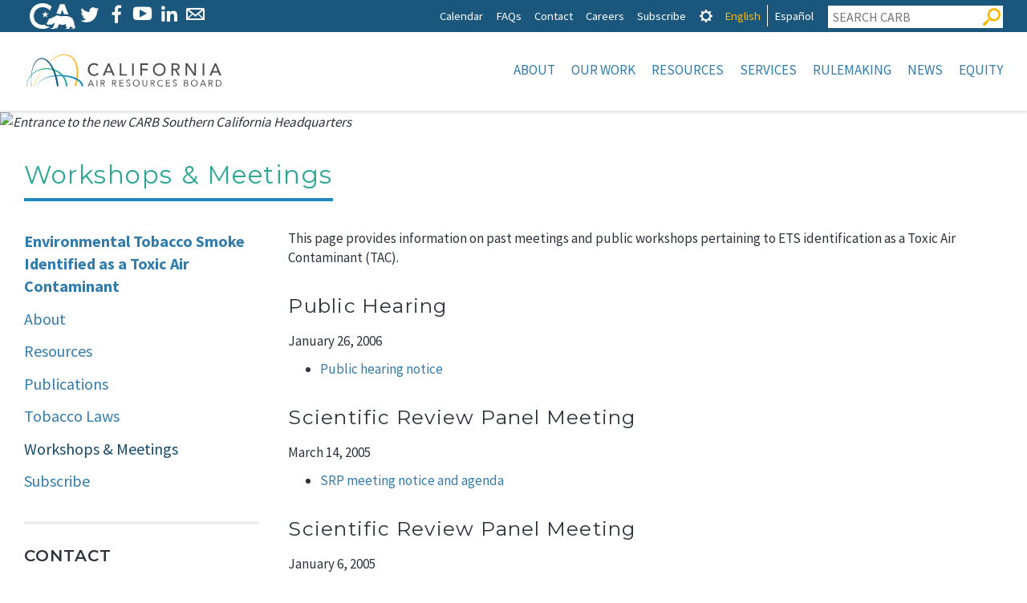

--- FILE ---
content_type: text/html; charset=UTF-8
request_url: https://ww2.arb.ca.gov/our-work/programs/environmental-tobacco-smoke/workshops-meetings
body_size: 17173
content:

<!DOCTYPE html>
<html lang="en" dir="ltr" prefix="content: http://purl.org/rss/1.0/modules/content/  dc: http://purl.org/dc/terms/  foaf: http://xmlns.com/foaf/0.1/  og: http://ogp.me/ns#  rdfs: http://www.w3.org/2000/01/rdf-schema#  schema: http://schema.org/  sioc: http://rdfs.org/sioc/ns#  sioct: http://rdfs.org/sioc/types#  skos: http://www.w3.org/2004/02/skos/core#  xsd: http://www.w3.org/2001/XMLSchema# " class="no-js">
  <head>
    <meta charset="utf-8" />
<script async src="https://www.googletagmanager.com/gtag/js?id=G-7M1ZZPXDBL"></script>
<script>window.dataLayer = window.dataLayer || [];function gtag(){dataLayer.push(arguments)};gtag("js", new Date());gtag("set", "developer_id.dMDhkMT", true);gtag("config", "G-7M1ZZPXDBL", {"groups":"default","page_placeholder":"PLACEHOLDER_page_location"});gtag("config", "UA-19803621-1", {"groups":"default","anonymize_ip":true,"page_placeholder":"PLACEHOLDER_page_path"});</script>
<meta name="description" content="This page provides information on past meetings and public workshops pertaining to ETS identification as a Toxic Air Contaminant (TAC). Public Hearing January 26, 2006 Public hearing notice Scientific Review Panel Meeting March 14, 2005 SRP meeting notice and agenda Scientific Review Panel Meeting January 6, 2005" />
<meta name="Generator" content="Drupal 9 (https://www.drupal.org)" />
<meta name="MobileOptimized" content="width" />
<meta name="HandheldFriendly" content="true" />
<meta name="viewport" content="width=device-width, initial-scale=1.0" />
<meta property="Generator" content="Spam Master 2.64 - Real-time Protection With Firewall Security at spammaster.org." />
<meta http-equiv="x-ua-compatible" content="ie=edge" /><script type="text/javascript">(window.NREUM||(NREUM={})).init={ajax:{deny_list:["bam.nr-data.net"]},feature_flags:["soft_nav"]};(window.NREUM||(NREUM={})).loader_config={licenseKey:"NRJS-1472e90b818d916df3c",applicationID:"1725952702",browserID:"1834940457"};;/*! For license information please see nr-loader-rum-1.307.0.min.js.LICENSE.txt */
(()=>{var e,t,r={163:(e,t,r)=>{"use strict";r.d(t,{j:()=>E});var n=r(384),i=r(1741);var a=r(2555);r(860).K7.genericEvents;const s="experimental.resources",o="register",c=e=>{if(!e||"string"!=typeof e)return!1;try{document.createDocumentFragment().querySelector(e)}catch{return!1}return!0};var d=r(2614),u=r(944),l=r(8122);const f="[data-nr-mask]",g=e=>(0,l.a)(e,(()=>{const e={feature_flags:[],experimental:{allow_registered_children:!1,resources:!1},mask_selector:"*",block_selector:"[data-nr-block]",mask_input_options:{color:!1,date:!1,"datetime-local":!1,email:!1,month:!1,number:!1,range:!1,search:!1,tel:!1,text:!1,time:!1,url:!1,week:!1,textarea:!1,select:!1,password:!0}};return{ajax:{deny_list:void 0,block_internal:!0,enabled:!0,autoStart:!0},api:{get allow_registered_children(){return e.feature_flags.includes(o)||e.experimental.allow_registered_children},set allow_registered_children(t){e.experimental.allow_registered_children=t},duplicate_registered_data:!1},browser_consent_mode:{enabled:!1},distributed_tracing:{enabled:void 0,exclude_newrelic_header:void 0,cors_use_newrelic_header:void 0,cors_use_tracecontext_headers:void 0,allowed_origins:void 0},get feature_flags(){return e.feature_flags},set feature_flags(t){e.feature_flags=t},generic_events:{enabled:!0,autoStart:!0},harvest:{interval:30},jserrors:{enabled:!0,autoStart:!0},logging:{enabled:!0,autoStart:!0},metrics:{enabled:!0,autoStart:!0},obfuscate:void 0,page_action:{enabled:!0},page_view_event:{enabled:!0,autoStart:!0},page_view_timing:{enabled:!0,autoStart:!0},performance:{capture_marks:!1,capture_measures:!1,capture_detail:!0,resources:{get enabled(){return e.feature_flags.includes(s)||e.experimental.resources},set enabled(t){e.experimental.resources=t},asset_types:[],first_party_domains:[],ignore_newrelic:!0}},privacy:{cookies_enabled:!0},proxy:{assets:void 0,beacon:void 0},session:{expiresMs:d.wk,inactiveMs:d.BB},session_replay:{autoStart:!0,enabled:!1,preload:!1,sampling_rate:10,error_sampling_rate:100,collect_fonts:!1,inline_images:!1,fix_stylesheets:!0,mask_all_inputs:!0,get mask_text_selector(){return e.mask_selector},set mask_text_selector(t){c(t)?e.mask_selector="".concat(t,",").concat(f):""===t||null===t?e.mask_selector=f:(0,u.R)(5,t)},get block_class(){return"nr-block"},get ignore_class(){return"nr-ignore"},get mask_text_class(){return"nr-mask"},get block_selector(){return e.block_selector},set block_selector(t){c(t)?e.block_selector+=",".concat(t):""!==t&&(0,u.R)(6,t)},get mask_input_options(){return e.mask_input_options},set mask_input_options(t){t&&"object"==typeof t?e.mask_input_options={...t,password:!0}:(0,u.R)(7,t)}},session_trace:{enabled:!0,autoStart:!0},soft_navigations:{enabled:!0,autoStart:!0},spa:{enabled:!0,autoStart:!0},ssl:void 0,user_actions:{enabled:!0,elementAttributes:["id","className","tagName","type"]}}})());var p=r(6154),m=r(9324);let h=0;const v={buildEnv:m.F3,distMethod:m.Xs,version:m.xv,originTime:p.WN},b={consented:!1},y={appMetadata:{},get consented(){return this.session?.state?.consent||b.consented},set consented(e){b.consented=e},customTransaction:void 0,denyList:void 0,disabled:!1,harvester:void 0,isolatedBacklog:!1,isRecording:!1,loaderType:void 0,maxBytes:3e4,obfuscator:void 0,onerror:void 0,ptid:void 0,releaseIds:{},session:void 0,timeKeeper:void 0,registeredEntities:[],jsAttributesMetadata:{bytes:0},get harvestCount(){return++h}},_=e=>{const t=(0,l.a)(e,y),r=Object.keys(v).reduce((e,t)=>(e[t]={value:v[t],writable:!1,configurable:!0,enumerable:!0},e),{});return Object.defineProperties(t,r)};var w=r(5701);const x=e=>{const t=e.startsWith("http");e+="/",r.p=t?e:"https://"+e};var R=r(7836),k=r(3241);const A={accountID:void 0,trustKey:void 0,agentID:void 0,licenseKey:void 0,applicationID:void 0,xpid:void 0},S=e=>(0,l.a)(e,A),T=new Set;function E(e,t={},r,s){let{init:o,info:c,loader_config:d,runtime:u={},exposed:l=!0}=t;if(!c){const e=(0,n.pV)();o=e.init,c=e.info,d=e.loader_config}e.init=g(o||{}),e.loader_config=S(d||{}),c.jsAttributes??={},p.bv&&(c.jsAttributes.isWorker=!0),e.info=(0,a.D)(c);const f=e.init,m=[c.beacon,c.errorBeacon];T.has(e.agentIdentifier)||(f.proxy.assets&&(x(f.proxy.assets),m.push(f.proxy.assets)),f.proxy.beacon&&m.push(f.proxy.beacon),e.beacons=[...m],function(e){const t=(0,n.pV)();Object.getOwnPropertyNames(i.W.prototype).forEach(r=>{const n=i.W.prototype[r];if("function"!=typeof n||"constructor"===n)return;let a=t[r];e[r]&&!1!==e.exposed&&"micro-agent"!==e.runtime?.loaderType&&(t[r]=(...t)=>{const n=e[r](...t);return a?a(...t):n})})}(e),(0,n.US)("activatedFeatures",w.B)),u.denyList=[...f.ajax.deny_list||[],...f.ajax.block_internal?m:[]],u.ptid=e.agentIdentifier,u.loaderType=r,e.runtime=_(u),T.has(e.agentIdentifier)||(e.ee=R.ee.get(e.agentIdentifier),e.exposed=l,(0,k.W)({agentIdentifier:e.agentIdentifier,drained:!!w.B?.[e.agentIdentifier],type:"lifecycle",name:"initialize",feature:void 0,data:e.config})),T.add(e.agentIdentifier)}},384:(e,t,r)=>{"use strict";r.d(t,{NT:()=>s,US:()=>u,Zm:()=>o,bQ:()=>d,dV:()=>c,pV:()=>l});var n=r(6154),i=r(1863),a=r(1910);const s={beacon:"bam.nr-data.net",errorBeacon:"bam.nr-data.net"};function o(){return n.gm.NREUM||(n.gm.NREUM={}),void 0===n.gm.newrelic&&(n.gm.newrelic=n.gm.NREUM),n.gm.NREUM}function c(){let e=o();return e.o||(e.o={ST:n.gm.setTimeout,SI:n.gm.setImmediate||n.gm.setInterval,CT:n.gm.clearTimeout,XHR:n.gm.XMLHttpRequest,REQ:n.gm.Request,EV:n.gm.Event,PR:n.gm.Promise,MO:n.gm.MutationObserver,FETCH:n.gm.fetch,WS:n.gm.WebSocket},(0,a.i)(...Object.values(e.o))),e}function d(e,t){let r=o();r.initializedAgents??={},t.initializedAt={ms:(0,i.t)(),date:new Date},r.initializedAgents[e]=t}function u(e,t){o()[e]=t}function l(){return function(){let e=o();const t=e.info||{};e.info={beacon:s.beacon,errorBeacon:s.errorBeacon,...t}}(),function(){let e=o();const t=e.init||{};e.init={...t}}(),c(),function(){let e=o();const t=e.loader_config||{};e.loader_config={...t}}(),o()}},782:(e,t,r)=>{"use strict";r.d(t,{T:()=>n});const n=r(860).K7.pageViewTiming},860:(e,t,r)=>{"use strict";r.d(t,{$J:()=>u,K7:()=>c,P3:()=>d,XX:()=>i,Yy:()=>o,df:()=>a,qY:()=>n,v4:()=>s});const n="events",i="jserrors",a="browser/blobs",s="rum",o="browser/logs",c={ajax:"ajax",genericEvents:"generic_events",jserrors:i,logging:"logging",metrics:"metrics",pageAction:"page_action",pageViewEvent:"page_view_event",pageViewTiming:"page_view_timing",sessionReplay:"session_replay",sessionTrace:"session_trace",softNav:"soft_navigations",spa:"spa"},d={[c.pageViewEvent]:1,[c.pageViewTiming]:2,[c.metrics]:3,[c.jserrors]:4,[c.spa]:5,[c.ajax]:6,[c.sessionTrace]:7,[c.softNav]:8,[c.sessionReplay]:9,[c.logging]:10,[c.genericEvents]:11},u={[c.pageViewEvent]:s,[c.pageViewTiming]:n,[c.ajax]:n,[c.spa]:n,[c.softNav]:n,[c.metrics]:i,[c.jserrors]:i,[c.sessionTrace]:a,[c.sessionReplay]:a,[c.logging]:o,[c.genericEvents]:"ins"}},944:(e,t,r)=>{"use strict";r.d(t,{R:()=>i});var n=r(3241);function i(e,t){"function"==typeof console.debug&&(console.debug("New Relic Warning: https://github.com/newrelic/newrelic-browser-agent/blob/main/docs/warning-codes.md#".concat(e),t),(0,n.W)({agentIdentifier:null,drained:null,type:"data",name:"warn",feature:"warn",data:{code:e,secondary:t}}))}},1687:(e,t,r)=>{"use strict";r.d(t,{Ak:()=>d,Ze:()=>f,x3:()=>u});var n=r(3241),i=r(7836),a=r(3606),s=r(860),o=r(2646);const c={};function d(e,t){const r={staged:!1,priority:s.P3[t]||0};l(e),c[e].get(t)||c[e].set(t,r)}function u(e,t){e&&c[e]&&(c[e].get(t)&&c[e].delete(t),p(e,t,!1),c[e].size&&g(e))}function l(e){if(!e)throw new Error("agentIdentifier required");c[e]||(c[e]=new Map)}function f(e="",t="feature",r=!1){if(l(e),!e||!c[e].get(t)||r)return p(e,t);c[e].get(t).staged=!0,g(e)}function g(e){const t=Array.from(c[e]);t.every(([e,t])=>t.staged)&&(t.sort((e,t)=>e[1].priority-t[1].priority),t.forEach(([t])=>{c[e].delete(t),p(e,t)}))}function p(e,t,r=!0){const s=e?i.ee.get(e):i.ee,c=a.i.handlers;if(!s.aborted&&s.backlog&&c){if((0,n.W)({agentIdentifier:e,type:"lifecycle",name:"drain",feature:t}),r){const e=s.backlog[t],r=c[t];if(r){for(let t=0;e&&t<e.length;++t)m(e[t],r);Object.entries(r).forEach(([e,t])=>{Object.values(t||{}).forEach(t=>{t[0]?.on&&t[0]?.context()instanceof o.y&&t[0].on(e,t[1])})})}}s.isolatedBacklog||delete c[t],s.backlog[t]=null,s.emit("drain-"+t,[])}}function m(e,t){var r=e[1];Object.values(t[r]||{}).forEach(t=>{var r=e[0];if(t[0]===r){var n=t[1],i=e[3],a=e[2];n.apply(i,a)}})}},1738:(e,t,r)=>{"use strict";r.d(t,{U:()=>g,Y:()=>f});var n=r(3241),i=r(9908),a=r(1863),s=r(944),o=r(5701),c=r(3969),d=r(8362),u=r(860),l=r(4261);function f(e,t,r,a){const f=a||r;!f||f[e]&&f[e]!==d.d.prototype[e]||(f[e]=function(){(0,i.p)(c.xV,["API/"+e+"/called"],void 0,u.K7.metrics,r.ee),(0,n.W)({agentIdentifier:r.agentIdentifier,drained:!!o.B?.[r.agentIdentifier],type:"data",name:"api",feature:l.Pl+e,data:{}});try{return t.apply(this,arguments)}catch(e){(0,s.R)(23,e)}})}function g(e,t,r,n,s){const o=e.info;null===r?delete o.jsAttributes[t]:o.jsAttributes[t]=r,(s||null===r)&&(0,i.p)(l.Pl+n,[(0,a.t)(),t,r],void 0,"session",e.ee)}},1741:(e,t,r)=>{"use strict";r.d(t,{W:()=>a});var n=r(944),i=r(4261);class a{#e(e,...t){if(this[e]!==a.prototype[e])return this[e](...t);(0,n.R)(35,e)}addPageAction(e,t){return this.#e(i.hG,e,t)}register(e){return this.#e(i.eY,e)}recordCustomEvent(e,t){return this.#e(i.fF,e,t)}setPageViewName(e,t){return this.#e(i.Fw,e,t)}setCustomAttribute(e,t,r){return this.#e(i.cD,e,t,r)}noticeError(e,t){return this.#e(i.o5,e,t)}setUserId(e,t=!1){return this.#e(i.Dl,e,t)}setApplicationVersion(e){return this.#e(i.nb,e)}setErrorHandler(e){return this.#e(i.bt,e)}addRelease(e,t){return this.#e(i.k6,e,t)}log(e,t){return this.#e(i.$9,e,t)}start(){return this.#e(i.d3)}finished(e){return this.#e(i.BL,e)}recordReplay(){return this.#e(i.CH)}pauseReplay(){return this.#e(i.Tb)}addToTrace(e){return this.#e(i.U2,e)}setCurrentRouteName(e){return this.#e(i.PA,e)}interaction(e){return this.#e(i.dT,e)}wrapLogger(e,t,r){return this.#e(i.Wb,e,t,r)}measure(e,t){return this.#e(i.V1,e,t)}consent(e){return this.#e(i.Pv,e)}}},1863:(e,t,r)=>{"use strict";function n(){return Math.floor(performance.now())}r.d(t,{t:()=>n})},1910:(e,t,r)=>{"use strict";r.d(t,{i:()=>a});var n=r(944);const i=new Map;function a(...e){return e.every(e=>{if(i.has(e))return i.get(e);const t="function"==typeof e?e.toString():"",r=t.includes("[native code]"),a=t.includes("nrWrapper");return r||a||(0,n.R)(64,e?.name||t),i.set(e,r),r})}},2555:(e,t,r)=>{"use strict";r.d(t,{D:()=>o,f:()=>s});var n=r(384),i=r(8122);const a={beacon:n.NT.beacon,errorBeacon:n.NT.errorBeacon,licenseKey:void 0,applicationID:void 0,sa:void 0,queueTime:void 0,applicationTime:void 0,ttGuid:void 0,user:void 0,account:void 0,product:void 0,extra:void 0,jsAttributes:{},userAttributes:void 0,atts:void 0,transactionName:void 0,tNamePlain:void 0};function s(e){try{return!!e.licenseKey&&!!e.errorBeacon&&!!e.applicationID}catch(e){return!1}}const o=e=>(0,i.a)(e,a)},2614:(e,t,r)=>{"use strict";r.d(t,{BB:()=>s,H3:()=>n,g:()=>d,iL:()=>c,tS:()=>o,uh:()=>i,wk:()=>a});const n="NRBA",i="SESSION",a=144e5,s=18e5,o={STARTED:"session-started",PAUSE:"session-pause",RESET:"session-reset",RESUME:"session-resume",UPDATE:"session-update"},c={SAME_TAB:"same-tab",CROSS_TAB:"cross-tab"},d={OFF:0,FULL:1,ERROR:2}},2646:(e,t,r)=>{"use strict";r.d(t,{y:()=>n});class n{constructor(e){this.contextId=e}}},2843:(e,t,r)=>{"use strict";r.d(t,{G:()=>a,u:()=>i});var n=r(3878);function i(e,t=!1,r,i){(0,n.DD)("visibilitychange",function(){if(t)return void("hidden"===document.visibilityState&&e());e(document.visibilityState)},r,i)}function a(e,t,r){(0,n.sp)("pagehide",e,t,r)}},3241:(e,t,r)=>{"use strict";r.d(t,{W:()=>a});var n=r(6154);const i="newrelic";function a(e={}){try{n.gm.dispatchEvent(new CustomEvent(i,{detail:e}))}catch(e){}}},3606:(e,t,r)=>{"use strict";r.d(t,{i:()=>a});var n=r(9908);a.on=s;var i=a.handlers={};function a(e,t,r,a){s(a||n.d,i,e,t,r)}function s(e,t,r,i,a){a||(a="feature"),e||(e=n.d);var s=t[a]=t[a]||{};(s[r]=s[r]||[]).push([e,i])}},3878:(e,t,r)=>{"use strict";function n(e,t){return{capture:e,passive:!1,signal:t}}function i(e,t,r=!1,i){window.addEventListener(e,t,n(r,i))}function a(e,t,r=!1,i){document.addEventListener(e,t,n(r,i))}r.d(t,{DD:()=>a,jT:()=>n,sp:()=>i})},3969:(e,t,r)=>{"use strict";r.d(t,{TZ:()=>n,XG:()=>o,rs:()=>i,xV:()=>s,z_:()=>a});const n=r(860).K7.metrics,i="sm",a="cm",s="storeSupportabilityMetrics",o="storeEventMetrics"},4234:(e,t,r)=>{"use strict";r.d(t,{W:()=>a});var n=r(7836),i=r(1687);class a{constructor(e,t){this.agentIdentifier=e,this.ee=n.ee.get(e),this.featureName=t,this.blocked=!1}deregisterDrain(){(0,i.x3)(this.agentIdentifier,this.featureName)}}},4261:(e,t,r)=>{"use strict";r.d(t,{$9:()=>d,BL:()=>o,CH:()=>g,Dl:()=>_,Fw:()=>y,PA:()=>h,Pl:()=>n,Pv:()=>k,Tb:()=>l,U2:()=>a,V1:()=>R,Wb:()=>x,bt:()=>b,cD:()=>v,d3:()=>w,dT:()=>c,eY:()=>p,fF:()=>f,hG:()=>i,k6:()=>s,nb:()=>m,o5:()=>u});const n="api-",i="addPageAction",a="addToTrace",s="addRelease",o="finished",c="interaction",d="log",u="noticeError",l="pauseReplay",f="recordCustomEvent",g="recordReplay",p="register",m="setApplicationVersion",h="setCurrentRouteName",v="setCustomAttribute",b="setErrorHandler",y="setPageViewName",_="setUserId",w="start",x="wrapLogger",R="measure",k="consent"},5289:(e,t,r)=>{"use strict";r.d(t,{GG:()=>s,Qr:()=>c,sB:()=>o});var n=r(3878),i=r(6389);function a(){return"undefined"==typeof document||"complete"===document.readyState}function s(e,t){if(a())return e();const r=(0,i.J)(e),s=setInterval(()=>{a()&&(clearInterval(s),r())},500);(0,n.sp)("load",r,t)}function o(e){if(a())return e();(0,n.DD)("DOMContentLoaded",e)}function c(e){if(a())return e();(0,n.sp)("popstate",e)}},5607:(e,t,r)=>{"use strict";r.d(t,{W:()=>n});const n=(0,r(9566).bz)()},5701:(e,t,r)=>{"use strict";r.d(t,{B:()=>a,t:()=>s});var n=r(3241);const i=new Set,a={};function s(e,t){const r=t.agentIdentifier;a[r]??={},e&&"object"==typeof e&&(i.has(r)||(t.ee.emit("rumresp",[e]),a[r]=e,i.add(r),(0,n.W)({agentIdentifier:r,loaded:!0,drained:!0,type:"lifecycle",name:"load",feature:void 0,data:e})))}},6154:(e,t,r)=>{"use strict";r.d(t,{OF:()=>c,RI:()=>i,WN:()=>u,bv:()=>a,eN:()=>l,gm:()=>s,mw:()=>o,sb:()=>d});var n=r(1863);const i="undefined"!=typeof window&&!!window.document,a="undefined"!=typeof WorkerGlobalScope&&("undefined"!=typeof self&&self instanceof WorkerGlobalScope&&self.navigator instanceof WorkerNavigator||"undefined"!=typeof globalThis&&globalThis instanceof WorkerGlobalScope&&globalThis.navigator instanceof WorkerNavigator),s=i?window:"undefined"!=typeof WorkerGlobalScope&&("undefined"!=typeof self&&self instanceof WorkerGlobalScope&&self||"undefined"!=typeof globalThis&&globalThis instanceof WorkerGlobalScope&&globalThis),o=Boolean("hidden"===s?.document?.visibilityState),c=/iPad|iPhone|iPod/.test(s.navigator?.userAgent),d=c&&"undefined"==typeof SharedWorker,u=((()=>{const e=s.navigator?.userAgent?.match(/Firefox[/\s](\d+\.\d+)/);Array.isArray(e)&&e.length>=2&&e[1]})(),Date.now()-(0,n.t)()),l=()=>"undefined"!=typeof PerformanceNavigationTiming&&s?.performance?.getEntriesByType("navigation")?.[0]?.responseStart},6389:(e,t,r)=>{"use strict";function n(e,t=500,r={}){const n=r?.leading||!1;let i;return(...r)=>{n&&void 0===i&&(e.apply(this,r),i=setTimeout(()=>{i=clearTimeout(i)},t)),n||(clearTimeout(i),i=setTimeout(()=>{e.apply(this,r)},t))}}function i(e){let t=!1;return(...r)=>{t||(t=!0,e.apply(this,r))}}r.d(t,{J:()=>i,s:()=>n})},6630:(e,t,r)=>{"use strict";r.d(t,{T:()=>n});const n=r(860).K7.pageViewEvent},7699:(e,t,r)=>{"use strict";r.d(t,{It:()=>a,KC:()=>o,No:()=>i,qh:()=>s});var n=r(860);const i=16e3,a=1e6,s="SESSION_ERROR",o={[n.K7.logging]:!0,[n.K7.genericEvents]:!1,[n.K7.jserrors]:!1,[n.K7.ajax]:!1}},7836:(e,t,r)=>{"use strict";r.d(t,{P:()=>o,ee:()=>c});var n=r(384),i=r(8990),a=r(2646),s=r(5607);const o="nr@context:".concat(s.W),c=function e(t,r){var n={},s={},u={},l=!1;try{l=16===r.length&&d.initializedAgents?.[r]?.runtime.isolatedBacklog}catch(e){}var f={on:p,addEventListener:p,removeEventListener:function(e,t){var r=n[e];if(!r)return;for(var i=0;i<r.length;i++)r[i]===t&&r.splice(i,1)},emit:function(e,r,n,i,a){!1!==a&&(a=!0);if(c.aborted&&!i)return;t&&a&&t.emit(e,r,n);var o=g(n);m(e).forEach(e=>{e.apply(o,r)});var d=v()[s[e]];d&&d.push([f,e,r,o]);return o},get:h,listeners:m,context:g,buffer:function(e,t){const r=v();if(t=t||"feature",f.aborted)return;Object.entries(e||{}).forEach(([e,n])=>{s[n]=t,t in r||(r[t]=[])})},abort:function(){f._aborted=!0,Object.keys(f.backlog).forEach(e=>{delete f.backlog[e]})},isBuffering:function(e){return!!v()[s[e]]},debugId:r,backlog:l?{}:t&&"object"==typeof t.backlog?t.backlog:{},isolatedBacklog:l};return Object.defineProperty(f,"aborted",{get:()=>{let e=f._aborted||!1;return e||(t&&(e=t.aborted),e)}}),f;function g(e){return e&&e instanceof a.y?e:e?(0,i.I)(e,o,()=>new a.y(o)):new a.y(o)}function p(e,t){n[e]=m(e).concat(t)}function m(e){return n[e]||[]}function h(t){return u[t]=u[t]||e(f,t)}function v(){return f.backlog}}(void 0,"globalEE"),d=(0,n.Zm)();d.ee||(d.ee=c)},8122:(e,t,r)=>{"use strict";r.d(t,{a:()=>i});var n=r(944);function i(e,t){try{if(!e||"object"!=typeof e)return(0,n.R)(3);if(!t||"object"!=typeof t)return(0,n.R)(4);const r=Object.create(Object.getPrototypeOf(t),Object.getOwnPropertyDescriptors(t)),a=0===Object.keys(r).length?e:r;for(let s in a)if(void 0!==e[s])try{if(null===e[s]){r[s]=null;continue}Array.isArray(e[s])&&Array.isArray(t[s])?r[s]=Array.from(new Set([...e[s],...t[s]])):"object"==typeof e[s]&&"object"==typeof t[s]?r[s]=i(e[s],t[s]):r[s]=e[s]}catch(e){r[s]||(0,n.R)(1,e)}return r}catch(e){(0,n.R)(2,e)}}},8362:(e,t,r)=>{"use strict";r.d(t,{d:()=>a});var n=r(9566),i=r(1741);class a extends i.W{agentIdentifier=(0,n.LA)(16)}},8374:(e,t,r)=>{r.nc=(()=>{try{return document?.currentScript?.nonce}catch(e){}return""})()},8990:(e,t,r)=>{"use strict";r.d(t,{I:()=>i});var n=Object.prototype.hasOwnProperty;function i(e,t,r){if(n.call(e,t))return e[t];var i=r();if(Object.defineProperty&&Object.keys)try{return Object.defineProperty(e,t,{value:i,writable:!0,enumerable:!1}),i}catch(e){}return e[t]=i,i}},9324:(e,t,r)=>{"use strict";r.d(t,{F3:()=>i,Xs:()=>a,xv:()=>n});const n="1.307.0",i="PROD",a="CDN"},9566:(e,t,r)=>{"use strict";r.d(t,{LA:()=>o,bz:()=>s});var n=r(6154);const i="xxxxxxxx-xxxx-4xxx-yxxx-xxxxxxxxxxxx";function a(e,t){return e?15&e[t]:16*Math.random()|0}function s(){const e=n.gm?.crypto||n.gm?.msCrypto;let t,r=0;return e&&e.getRandomValues&&(t=e.getRandomValues(new Uint8Array(30))),i.split("").map(e=>"x"===e?a(t,r++).toString(16):"y"===e?(3&a()|8).toString(16):e).join("")}function o(e){const t=n.gm?.crypto||n.gm?.msCrypto;let r,i=0;t&&t.getRandomValues&&(r=t.getRandomValues(new Uint8Array(e)));const s=[];for(var o=0;o<e;o++)s.push(a(r,i++).toString(16));return s.join("")}},9908:(e,t,r)=>{"use strict";r.d(t,{d:()=>n,p:()=>i});var n=r(7836).ee.get("handle");function i(e,t,r,i,a){a?(a.buffer([e],i),a.emit(e,t,r)):(n.buffer([e],i),n.emit(e,t,r))}}},n={};function i(e){var t=n[e];if(void 0!==t)return t.exports;var a=n[e]={exports:{}};return r[e](a,a.exports,i),a.exports}i.m=r,i.d=(e,t)=>{for(var r in t)i.o(t,r)&&!i.o(e,r)&&Object.defineProperty(e,r,{enumerable:!0,get:t[r]})},i.f={},i.e=e=>Promise.all(Object.keys(i.f).reduce((t,r)=>(i.f[r](e,t),t),[])),i.u=e=>"nr-rum-1.307.0.min.js",i.o=(e,t)=>Object.prototype.hasOwnProperty.call(e,t),e={},t="NRBA-1.307.0.PROD:",i.l=(r,n,a,s)=>{if(e[r])e[r].push(n);else{var o,c;if(void 0!==a)for(var d=document.getElementsByTagName("script"),u=0;u<d.length;u++){var l=d[u];if(l.getAttribute("src")==r||l.getAttribute("data-webpack")==t+a){o=l;break}}if(!o){c=!0;var f={296:"sha512-3EXXyZqgAupfCzApe8jx8MLgGn3TbzhyI1Jve2HiIeHZU3eYpQT4hF0fMRkBBDdQT8+b9YmzmeYUZ4Q/8KBSNg=="};(o=document.createElement("script")).charset="utf-8",i.nc&&o.setAttribute("nonce",i.nc),o.setAttribute("data-webpack",t+a),o.src=r,0!==o.src.indexOf(window.location.origin+"/")&&(o.crossOrigin="anonymous"),f[s]&&(o.integrity=f[s])}e[r]=[n];var g=(t,n)=>{o.onerror=o.onload=null,clearTimeout(p);var i=e[r];if(delete e[r],o.parentNode&&o.parentNode.removeChild(o),i&&i.forEach(e=>e(n)),t)return t(n)},p=setTimeout(g.bind(null,void 0,{type:"timeout",target:o}),12e4);o.onerror=g.bind(null,o.onerror),o.onload=g.bind(null,o.onload),c&&document.head.appendChild(o)}},i.r=e=>{"undefined"!=typeof Symbol&&Symbol.toStringTag&&Object.defineProperty(e,Symbol.toStringTag,{value:"Module"}),Object.defineProperty(e,"__esModule",{value:!0})},i.p="https://js-agent.newrelic.com/",(()=>{var e={374:0,840:0};i.f.j=(t,r)=>{var n=i.o(e,t)?e[t]:void 0;if(0!==n)if(n)r.push(n[2]);else{var a=new Promise((r,i)=>n=e[t]=[r,i]);r.push(n[2]=a);var s=i.p+i.u(t),o=new Error;i.l(s,r=>{if(i.o(e,t)&&(0!==(n=e[t])&&(e[t]=void 0),n)){var a=r&&("load"===r.type?"missing":r.type),s=r&&r.target&&r.target.src;o.message="Loading chunk "+t+" failed: ("+a+": "+s+")",o.name="ChunkLoadError",o.type=a,o.request=s,n[1](o)}},"chunk-"+t,t)}};var t=(t,r)=>{var n,a,[s,o,c]=r,d=0;if(s.some(t=>0!==e[t])){for(n in o)i.o(o,n)&&(i.m[n]=o[n]);if(c)c(i)}for(t&&t(r);d<s.length;d++)a=s[d],i.o(e,a)&&e[a]&&e[a][0](),e[a]=0},r=self["webpackChunk:NRBA-1.307.0.PROD"]=self["webpackChunk:NRBA-1.307.0.PROD"]||[];r.forEach(t.bind(null,0)),r.push=t.bind(null,r.push.bind(r))})(),(()=>{"use strict";i(8374);var e=i(8362),t=i(860);const r=Object.values(t.K7);var n=i(163);var a=i(9908),s=i(1863),o=i(4261),c=i(1738);var d=i(1687),u=i(4234),l=i(5289),f=i(6154),g=i(944),p=i(384);const m=e=>f.RI&&!0===e?.privacy.cookies_enabled;function h(e){return!!(0,p.dV)().o.MO&&m(e)&&!0===e?.session_trace.enabled}var v=i(6389),b=i(7699);class y extends u.W{constructor(e,t){super(e.agentIdentifier,t),this.agentRef=e,this.abortHandler=void 0,this.featAggregate=void 0,this.loadedSuccessfully=void 0,this.onAggregateImported=new Promise(e=>{this.loadedSuccessfully=e}),this.deferred=Promise.resolve(),!1===e.init[this.featureName].autoStart?this.deferred=new Promise((t,r)=>{this.ee.on("manual-start-all",(0,v.J)(()=>{(0,d.Ak)(e.agentIdentifier,this.featureName),t()}))}):(0,d.Ak)(e.agentIdentifier,t)}importAggregator(e,t,r={}){if(this.featAggregate)return;const n=async()=>{let n;await this.deferred;try{if(m(e.init)){const{setupAgentSession:t}=await i.e(296).then(i.bind(i,3305));n=t(e)}}catch(e){(0,g.R)(20,e),this.ee.emit("internal-error",[e]),(0,a.p)(b.qh,[e],void 0,this.featureName,this.ee)}try{if(!this.#t(this.featureName,n,e.init))return(0,d.Ze)(this.agentIdentifier,this.featureName),void this.loadedSuccessfully(!1);const{Aggregate:i}=await t();this.featAggregate=new i(e,r),e.runtime.harvester.initializedAggregates.push(this.featAggregate),this.loadedSuccessfully(!0)}catch(e){(0,g.R)(34,e),this.abortHandler?.(),(0,d.Ze)(this.agentIdentifier,this.featureName,!0),this.loadedSuccessfully(!1),this.ee&&this.ee.abort()}};f.RI?(0,l.GG)(()=>n(),!0):n()}#t(e,r,n){if(this.blocked)return!1;switch(e){case t.K7.sessionReplay:return h(n)&&!!r;case t.K7.sessionTrace:return!!r;default:return!0}}}var _=i(6630),w=i(2614),x=i(3241);class R extends y{static featureName=_.T;constructor(e){var t;super(e,_.T),this.setupInspectionEvents(e.agentIdentifier),t=e,(0,c.Y)(o.Fw,function(e,r){"string"==typeof e&&("/"!==e.charAt(0)&&(e="/"+e),t.runtime.customTransaction=(r||"http://custom.transaction")+e,(0,a.p)(o.Pl+o.Fw,[(0,s.t)()],void 0,void 0,t.ee))},t),this.importAggregator(e,()=>i.e(296).then(i.bind(i,3943)))}setupInspectionEvents(e){const t=(t,r)=>{t&&(0,x.W)({agentIdentifier:e,timeStamp:t.timeStamp,loaded:"complete"===t.target.readyState,type:"window",name:r,data:t.target.location+""})};(0,l.sB)(e=>{t(e,"DOMContentLoaded")}),(0,l.GG)(e=>{t(e,"load")}),(0,l.Qr)(e=>{t(e,"navigate")}),this.ee.on(w.tS.UPDATE,(t,r)=>{(0,x.W)({agentIdentifier:e,type:"lifecycle",name:"session",data:r})})}}class k extends e.d{constructor(e){var t;(super(),f.gm)?(this.features={},(0,p.bQ)(this.agentIdentifier,this),this.desiredFeatures=new Set(e.features||[]),this.desiredFeatures.add(R),(0,n.j)(this,e,e.loaderType||"agent"),t=this,(0,c.Y)(o.cD,function(e,r,n=!1){if("string"==typeof e){if(["string","number","boolean"].includes(typeof r)||null===r)return(0,c.U)(t,e,r,o.cD,n);(0,g.R)(40,typeof r)}else(0,g.R)(39,typeof e)},t),function(e){(0,c.Y)(o.Dl,function(t,r=!1){if("string"!=typeof t&&null!==t)return void(0,g.R)(41,typeof t);const n=e.info.jsAttributes["enduser.id"];r&&null!=n&&n!==t?(0,a.p)(o.Pl+"setUserIdAndResetSession",[t],void 0,"session",e.ee):(0,c.U)(e,"enduser.id",t,o.Dl,!0)},e)}(this),function(e){(0,c.Y)(o.nb,function(t){if("string"==typeof t||null===t)return(0,c.U)(e,"application.version",t,o.nb,!1);(0,g.R)(42,typeof t)},e)}(this),function(e){(0,c.Y)(o.d3,function(){e.ee.emit("manual-start-all")},e)}(this),function(e){(0,c.Y)(o.Pv,function(t=!0){if("boolean"==typeof t){if((0,a.p)(o.Pl+o.Pv,[t],void 0,"session",e.ee),e.runtime.consented=t,t){const t=e.features.page_view_event;t.onAggregateImported.then(e=>{const r=t.featAggregate;e&&!r.sentRum&&r.sendRum()})}}else(0,g.R)(65,typeof t)},e)}(this),this.run()):(0,g.R)(21)}get config(){return{info:this.info,init:this.init,loader_config:this.loader_config,runtime:this.runtime}}get api(){return this}run(){try{const e=function(e){const t={};return r.forEach(r=>{t[r]=!!e[r]?.enabled}),t}(this.init),n=[...this.desiredFeatures];n.sort((e,r)=>t.P3[e.featureName]-t.P3[r.featureName]),n.forEach(r=>{if(!e[r.featureName]&&r.featureName!==t.K7.pageViewEvent)return;if(r.featureName===t.K7.spa)return void(0,g.R)(67);const n=function(e){switch(e){case t.K7.ajax:return[t.K7.jserrors];case t.K7.sessionTrace:return[t.K7.ajax,t.K7.pageViewEvent];case t.K7.sessionReplay:return[t.K7.sessionTrace];case t.K7.pageViewTiming:return[t.K7.pageViewEvent];default:return[]}}(r.featureName).filter(e=>!(e in this.features));n.length>0&&(0,g.R)(36,{targetFeature:r.featureName,missingDependencies:n}),this.features[r.featureName]=new r(this)})}catch(e){(0,g.R)(22,e);for(const e in this.features)this.features[e].abortHandler?.();const t=(0,p.Zm)();delete t.initializedAgents[this.agentIdentifier]?.features,delete this.sharedAggregator;return t.ee.get(this.agentIdentifier).abort(),!1}}}var A=i(2843),S=i(782);class T extends y{static featureName=S.T;constructor(e){super(e,S.T),f.RI&&((0,A.u)(()=>(0,a.p)("docHidden",[(0,s.t)()],void 0,S.T,this.ee),!0),(0,A.G)(()=>(0,a.p)("winPagehide",[(0,s.t)()],void 0,S.T,this.ee)),this.importAggregator(e,()=>i.e(296).then(i.bind(i,2117))))}}var E=i(3969);class I extends y{static featureName=E.TZ;constructor(e){super(e,E.TZ),f.RI&&document.addEventListener("securitypolicyviolation",e=>{(0,a.p)(E.xV,["Generic/CSPViolation/Detected"],void 0,this.featureName,this.ee)}),this.importAggregator(e,()=>i.e(296).then(i.bind(i,9623)))}}new k({features:[R,T,I],loaderType:"lite"})})()})();</script>
<link rel="alternate" hreflang="en" href="https://ww2.arb.ca.gov/our-work/programs/environmental-tobacco-smoke/workshops-meetings" />
<link rel="alternate" hreflang="es" href="https://ww2.arb.ca.gov/es/our-work/programs/environmental-tobacco-smoke/workshops-meetings" />
<link rel="canonical" href="https://ww2.arb.ca.gov/our-work/programs/environmental-tobacco-smoke/workshops-meetings" />
<link rel="shortlink" href="https://ww2.arb.ca.gov/node/3943" />
<script src="/sites/default/files/google_tag/google_tag/primary/google_tag.script.js?t8u4e9" defer></script>

    <title>Workshops &amp; Meetings | California Air Resources Board</title>
    <link rel="stylesheet" media="all" href="/sites/default/files/css/css_mWA-OLPdjvSP0_UyQSMfNfO6LN9UmLoy_1lVhDyU-AU.css" />
<link rel="stylesheet" media="all" href="/sites/default/files/css/css_P8gCapOcdwdWCothaIppq--ypZk69J2y3qh0DYo_KqE.css" />
<link rel="stylesheet" media="all" href="//fonts.googleapis.com/css?family=Source+Sans+Pro:300,400,700|Montserrat:300,400,600,700" />
<link rel="stylesheet" media="all" href="/sites/default/files/css/css_8D9qn6-G8GBoWgVlFjFc2aAOUc8iTCUMQp-yb_9zLcU.css" />
<link rel="stylesheet" media="all" href="/sites/default/files/css/css_c7BjcReNesSey1rZx9PLrEi96fp4CNSEaRVNl6PKrz8.css" />

    <script src="/core/misc/modernizr-additional-tests.js?v=3.11.7"></script>
<script src="/sites/default/files/js/js_nyahCu1Or6QwD6PrRlFtc3Np9FjUEqwbr70zD3X4qMg.js"></script>

    <link rel="apple-touch-icon" sizes="180x180" href="/apple-touch-icon.png">
    <link rel="icon" type="image/png" sizes="32x32" href="/favicon-32x32.png">
    <link rel="icon" type="image/png" sizes="16x16" href="/favicon-16x16.png">
    <link rel="manifest" href="/manifest.json">
    <link rel="mask-icon" href="/safari-pinned-tab.svg" color="#5bbad5">
    <meta name="theme-color" content="#ffffff">
  </head>
  <body class="path-node not-front page--node-type-page">
    <noscript><iframe src="https://www.googletagmanager.com/ns.html?id=GTM-NJCPHJG" height="0" width="0" style="display:none;visibility:hidden"></iframe></noscript>
      <div class="dialog-off-canvas-main-canvas" data-off-canvas-main-canvas>
    

<header id="header" class="global-header fixed" role="banner">
  <div class="skiplinks">
    <a href="#main-content" class="skiplinks__link visually-hidden focusable">Skip to main content</a>
  </div>
  <div class="site-settings section section--standout collapse collapsed" role="alert" id="siteSettings">
    <div class="container p-y">
      <button type="button" class="close" data-toggle="collapse" data-target="#siteSettings" aria-expanded="false" aria-controls="siteSettings" aria-label="Close"><span aria-hidden="true">&times;</span><span class="visually-hidden">Display Settings</span></button>
        <div class="btn-group btn-group-justified-sm p-r-sm" role="group" aria-label="contrastMode">
          <div class="btn-group"><button type="button" class="btn btn--primary disableHighContrastMode">Default</button></div>
          <div class="btn-group"><button type="button" class="btn btn--primary enableHighContrastMode">High Contrast</button></div>
        </div>
        <div class="btn-group p-r-sm" role="group" aria-label="textSizeMode">
          <div class="btn-group"><button type="button" class="btn btn--primary resetTextSize">Reset</button></div>
          <div class="btn-group"><button type="button" class="btn btn--primary increaseTextSize"><span class="hidden-xs">Increase Font Size</span><span class="visible-xs">Font <small class="ca-gov-icon-plus-line"></small></span></button></div>
          <div class="btn-group"><button type="button" class="btn btn--primary decreaseTextSize"><span class="hidden-xs">Decrease Font Size</span><span class="visible-xs">Font <small class="ca-gov-icon-minus-line"></small></span></button></div>
        </div>
      </div>
  </div>
  <div class="utility-header">
    <div class="container">
      <div class="utility-header__first">
      <div id="block-gesso-arb-social-header" class="block block--carb-social-links">
  
    
      <div class="block__content">
      <ul class="social-media-links utility-links"><li><a href="https://twitter.com/AirResources" class="ca-gov-icon-twitter" tabindex="0">
            <span>twitter</span>
          </a></li><li><a href="https://www.facebook.com/people/California-Air-Resources-Board/100087562832527/" class="ca-gov-icon-facebook" tabindex="0">
            <span>facebook</span>
          </a></li><li><a href="https://www.youtube.com/user/calairinfo" class="ca-gov-icon-youtube" tabindex="0">
            <span>youtube</span>
          </a></li><li><a href="https://www.linkedin.com/company/california-air-resources-board" class="ca-gov-icon-linkedin" tabindex="0">
            <span>linkedin</span>
          </a></li><li><a href="https://public.govdelivery.com/accounts/CARB/subscriber/new?topic_id=listserv" class="ca-gov-icon-email" tabindex="0">
            <span>email</span>
          </a></li></ul>
    </div>
  </div>

      </div>
      <div class="utility-header__second">
        <div class="site-search">
  <form action="/search/site" method="get" id="search-block-form" accept-charset="UTF-8">
    <div class="spammaster-honey form-wrapper js-form-wrapper" style="display: none !important;"><input autocomplete="off" data-drupal-selector="edit-spammaster-extra-field-1" aria-describedby="edit-spammaster-extra-field-1--description" type="text" id="edit-spammaster-extra-field-1" name="spammaster_extra_field_1" value="" size="60" maxlength="128" class="form-item__text">
</div>
  <div class="spammaster-honey form-wrapper js-form-wrapper" style="display: none !important;"><input autocomplete="off" data-drupal-selector="edit-spammaster-extra-field-2" aria-describedby="edit-spammaster-extra-field-2--description" type="text" id="edit-spammaster-extra-field-2" name="spammaster_extra_field_2" value="" size="60" maxlength="128" class="form-item__text">
</div>
<div class="form-item form-item--textfield form-item--id-keys js-form-item js-form-type-textfield js-form-item-keys has-no-label">
      <label for="edit-keys" class="form-item__label visually-hidden">
    Search
      </label>
        <input title="Enter the terms you wish to search for." data-drupal-selector="edit-keys" type="text" id="edit-keys" name="keys" value="" size="30" maxlength="128" class="form-item__text">

        </div>
<div class="form-item form-item--textfield form-item--id-spammaster-page js-form-item js-form-type-textfield js-form-item-spammaster-page has-no-label is-disabled">
        <input class="spammaster-honey form-item__text" style="display: none !important;" data-drupal-selector="edit-spammaster-page" disabled="disabled" type="text" id="edit-spammaster-page" name="spammaster_page" value="form" size="60" maxlength="128">

        </div>
  <div data-drupal-selector="edit-actions" class="form-actions form-wrapper js-form-wrapper" id="edit-actions"><input data-drupal-selector="edit-submit" type="submit" id="edit-submit" value="Search" class="button js-form-submit">
</div>

</form>

</div>

      </div>
      <div class="utility-header__third">
        <div class="settings-links">
  
    <ul><li><a href="/events" data-drupal-link-system-path="events">Calendar</a></li><li><a href="/frequently-asked-questions" data-drupal-link-system-path="node/196">FAQs</a></li><li><a href="https://ww2.arb.ca.gov/contact-us">Contact</a></li><li><a href="https://ww2.arb.ca.gov/careers">Careers</a></li><li><a href="https://public.govdelivery.com/accounts/CARB/subscriber/new?topic_id=listserv">Subscribe</a></li><li><a role="button" data-toggle="collapse" href="#siteSettings" aria-expanded="false" aria-controls="siteSettings"><span class="ca-gov-icon-gear" aria-hidden="true"></span><span class="visually-hidden">Display Settings</span></a></li></ul>


</div>

        <div class="language-switcher-language-url block block--language-switcher" id="block-gesso-languageswitcher" role="navigation">
  
    
      <div class="block__content">
      <ul class="links"><li hreflang="en" data-drupal-link-system-path="node/3943" class="en is-active"><a href="/our-work/programs/environmental-tobacco-smoke/workshops-meetings" class="language-link active is-active" hreflang="en" data-drupal-link-system-path="node/3943">English</a></li><li hreflang="es" data-drupal-link-system-path="node/3943" class="es"><a href="/es/our-work/programs/environmental-tobacco-smoke/workshops-meetings" class="language-link" hreflang="es" data-drupal-link-system-path="node/3943">Español</a></li></ul>
    </div>
  </div>

      </div>
    </div>
  </div>
  <div class="branding">
    <div class="header-cagov-logo"><a href="http://www.ca.gov/"><img src="/themes/gesso/cagov/images/Ca-Gov-Logo-Gold.svg" alt="California Gov" /></a></div>
    <div class="branding__main">
      <div class="branding__banner">
        <a class="site-name" href="/" title="Home" rel="home">
  <h1 class="site-name__text">California Air Resources Board</h1>
</a>

      </div>
      <div class="branding__menu">
        <nav role="navigation" aria-labelledby="block-gesso-main-menu-label">
          
  <h2 class="visually-hidden" id="block-gesso-main-menu-label">Main navigation</h2>
  

      
        <ul class="nav nav--main"><li class="nav__item is-collapsed"><a href="/about" class="nav__link is-collapsed" data-drupal-link-system-path="node/193">About</a></li><li class="nav__item is-active-trail is-collapsed"><a href="/our-work" class="nav__link is-active-trail is-collapsed" data-drupal-link-system-path="node/63">Our Work</a></li><li class="nav__item is-collapsed"><a href="/resources" class="nav__link is-collapsed" data-drupal-link-system-path="node/198">Resources</a></li><li class="nav__item"><a href="/services" class="nav__link" data-drupal-link-system-path="node/3036">Services</a></li><li class="nav__item"><a href="/rulemaking" class="nav__link" data-drupal-link-system-path="node/317">Rulemaking</a></li><li class="nav__item"><a href="/news" class="nav__link" data-drupal-link-system-path="node/97">News</a></li><li class="nav__item"><a href="/equity" class="nav__link" data-drupal-link-system-path="node/26701">Equity</a></li></ul>  


  </nav>

      </div>
    </div>
  </div>
</header>

<div id="main-content" class="main-content">
  <main class="main-primary">
  
      <div class="region-highlighted">
  <div class="container">    <div data-drupal-messages-fallback class="hidden"></div>

  </div></div>

        
  
  <div class="region-content">
      
<article data-history-node-id="3943" role="article" about="/our-work/programs/environmental-tobacco-smoke/workshops-meetings" typeof="schema:WebPage" class="node node--type-page node--display-mode-full">

      <div class="hero">
        <article><img loading="lazy" src="/sites/default/files/styles/hero/public/images/CARB%20SoCal%20Headquarters%20image1.png?h=021dd5f8&amp;itok=S24QoUFJ" width="1200" height="200" alt="Entrance to the new CARB Southern California Headquarters" typeof="foaf:Image" /><div class="node_view"></div></article>
    </div>
  
  <section class="section">
    <div class="container">
      <div class="section-header section-header--page-title">
        <h2><span property="schema:name">Workshops &amp; Meetings</span>
</h2>
      </div>
	  	    </div>
  </section>

  <div class="container">
    <div class="l-sidebars">
      <div class="l-sidebars__sidebar">

                  <div class="block block--divider">
            <ul class="nav nav--vertical"><li class="nav__item"><a href="/our-work/programs/environmental-tobacco-smoke-identified-toxic-air-contaminant" class="nav__link">Environmental Tobacco Smoke Identified as a Toxic Air Contaminant</a><ul class="nav nav__subnav"><li class="nav__item"><a href="/our-work/programs/environmental-tobacco-smoke-identified-toxic-air-contaminant/about" class="nav__link">About</a></li><li class="nav__item"><a href="/our-work/programs/environmental-tobacco-smoke-identified-toxic-air-contaminant/resources" class="nav__link">Resources</a></li></ul>
        <ul class="nav nav__subnav"><li class="nav__item"><a href="/our-work/programs/environmental-tobacco-smoke/ets-publications" class="nav__link" data-drupal-link-system-path="node/3944">Publications</a></li><li class="nav__item"><a href="/our-work/programs/environmental-tobacco-smoke/california-tobacco-laws-reduce-ets-exposure" class="nav__link" data-drupal-link-system-path="node/3942">Tobacco Laws</a></li><li class="nav__item is-active-trail"><a href="/our-work/programs/environmental-tobacco-smoke/workshops-meetings" class="nav__link is-active-trail is-active" data-drupal-link-system-path="node/3943">Workshops &amp; Meetings</a></li></ul>  

<ul class="nav nav__subnav"><li class="nav__item"><a href="https://public.govdelivery.com/accounts/CARB/subscriber/new?topic_id=listserv" class="nav__link">Subscribe</a></li></ul></li></ul>
          </div>
        		 				                  <div class="block block--divider">
            <h2 class="block__title">Contact</h2>
            <div class="block__content">
              
<article data-history-node-id="11601" role="article" about="/node/11601" class="node node--type-contact node--display-mode-teaser">
  <div class="node__content">
    <div class="field">
              Air Toxics
          </div>
            <div class="field field--inline">
      <div class="field__label">Email</div>
      <div class="field__content"><a href="mailto:airtoxics@arb.ca.gov">airtoxics@arb.ca.gov</a></div>
    </div>
          </div>
</article>

            </div>
          </div>
              </div>

      <div class="l-sidebars__main">

        <section class="section section--no-top-padding">
          <div class="container">
              <p>This page provides information on past meetings and public workshops pertaining to ETS identification as a Toxic Air Contaminant (TAC).</p><h3>Public Hearing</h3><p>January 26, 2006</p><ul><li><a href="https://ww3.arb.ca.gov/regact/ets2006/ets2006.htm">Public hearing notice</a></li></ul><h3>Scientific Review Panel Meeting</h3><p>March 14, 2005</p><ul><li><a href="https://ww3.arb.ca.gov/srp/3142005.pdf">SRP meeting notice and agenda</a></li></ul><h3>Scientific Review Panel Meeting</h3><p>January 6, 2005</p><ul><li><a href="https://ww3.arb.ca.gov/srp/1062005.pdf">SRP meeting notice and agenda</a></li><li><a href="https://ww3.arb.ca.gov/srp/162005.pdf">Meeting transcript</a></li></ul><h3>Scientific Review Panel Meeting</h3><p>November 30, 2004</p><ul><li><a href="https://ww3.arb.ca.gov/srp/113004.pdf">SRP meeting notice and agenda</a></li><li><a href="https://ww3.arb.ca.gov/srp/srp1130.pdf">Meeting transcript</a></li></ul><h3>Public Workshop</h3><p>March 15, 2004</p><ul><li><a href="https://ww3.arb.ca.gov/toxics/ets/meet.pdf">Meeting notice and agenda</a></li><li>Presentations
	<ul><li><a href="https://ww3.arb.ca.gov/toxics/ets/parta.pdf">Part A: Exposure assessment</a></li><li><a href="https://ww3.arb.ca.gov/toxics/ets/partb.pdf">Part B: Health effects</a></li></ul></li><li><a href="https://ww3.arb.ca.gov/toxics/ets/attendee.pdf">Participant list</a></li></ul>
          </div>
        </section>
        

		
        <section class="section section--no-top-padding">
          <div class="container">
            
          </div>
        </section>

      </div>
    </div>
  </div>

</article>


  </div>


    </main>
</div>
<footer class="footer" role="contentinfo">
  <div class="container">
    <div class="footer__top">
      <div class="footer__first">
      <div id="block-gesso-arb-contact" class="block block--contact-us">
  
      <h2 class="block__title">Contact Us</h2>
    
      <div class="block__content">
      <p><a href="tel:8002424450">(800) 242-4450</a>  |  <a href="mailto:helpline@arb.ca.gov">helpline@arb.ca.gov</a> <br />
1001 I Street, Sacramento, CA 95814<br />
P.O. Box 2815, Sacramento, CA 95812</p>

<p><a href="https://www.cdph.ca.gov/Programs/CID/DCDC/Pages/Immunization/ncov2019.aspx"><img alt="Covid-19 logo" src="//ww2.arb.ca.gov/sites/default/files/images/thumbnail_COVID19-FooterButton-02.png" width="300" /></a></p>

<p> </p>

    </div>
  </div>

      </div>
      <div class="footer__second">
        <div id="block-gesso-arb-social-footer" class="block block--carb-social-links">
  
    
      <div class="block__content">
      <ul class="social-media-links"><li><a href="https://twitter.com/AirResources" class="ca-gov-icon-twitter" tabindex="0">
            <span>twitter</span>
          </a></li><li><a href="https://www.facebook.com/people/California-Air-Resources-Board/100087562832527/" class="ca-gov-icon-facebook" tabindex="0">
            <span>facebook</span>
          </a></li><li><a href="https://www.youtube.com/user/calairinfo" class="ca-gov-icon-youtube" tabindex="0">
            <span>youtube</span>
          </a></li><li><a href="https://www.linkedin.com/company/california-air-resources-board" class="ca-gov-icon-linkedin" tabindex="0">
            <span>linkedin</span>
          </a></li><li><a href="https://public.govdelivery.com/accounts/CARB/subscriber/new?topic_id=listserv" class="ca-gov-icon-email" tabindex="0">
            <span>email</span>
          </a></li></ul>
    </div>
  </div>

        
        <ul class="nav nav--footer"><li class="nav__item"><a href="/accessibility" class="nav__link" data-drupal-link-system-path="node/860">Accessibility</a></li><li class="nav__item"><a href="https://ww2.arb.ca.gov/carbis-privacy-and-conditions-use" class="nav__link">Privacy Policy</a></li><li class="nav__item"><a href="/privacy-conditions-use" class="nav__link" data-drupal-link-system-path="node/805">Conditions of Use</a></li><li class="nav__item"><a href="/california-air-districts" title="Contact information for California&#039;s 35 air pollution control districts" class="nav__link" data-drupal-link-system-path="node/3287">Air Districts</a></li><li class="nav__item"><a href="https://registertovote.ca.gov/" title="California online voter registration" class="nav__link">Register to Vote</a></li></ul>  



      </div>
    </div>
	 <div class="footer__middile">
     <div class="footer__second__bottom">
        <div id="block-gesso-peoplebody" class="block block--people-body">
  
    
      <div class="block__content">
      <div class="block__content">
<div class="block__content" id="leaderdiv" style="margin-top:-23px">
<div align="left" class="profile-banner" style="max-width:350px;height:99px;margin-right:7%;">
<div class="inner" style="background:url('https://ww2.arb.ca.gov/sites/default/files/images/CARB_footer_boxes_GO150.png') right bottom no-repeat;height:98px;background-size: 330px 105px;">
<div class="banner-subtitle">California Governor</div>

<div class="banner-title"><a data-aesra-score="linkNewWindowWarning:1;" href="https://www.gov.ca.gov/" rel="noopener" target="_blank">Gavin Newsom<span class="ae-compliance-indent ae-new-window" data-ae-pem-ignore="true" style="display: none;"> Opens a New Window. </span></a></div>
</div>
</div>

<div align="left" class="profile-banner" style="max-width:350px;height:99px; margin-right: 7%;">
<div class="inner" style="background: url('https://ww2.arb.ca.gov/sites/default/files/images/CARB_footer_boxes_YG150_0.png') right bottom no-repeat; height: 98px; background-size: 300px 100px;">
<div class="banner-subtitle">Secretary for Environmental Protection</div>

<div class="banner-title"><a data-aesra-score="linkNewWindowWarning:1;" href="https://calepa.ca.gov/yana-garcia-secretary-for-environmental-protection/" rel="noopener" target="_blank">Yana Garcia<span class="ae-compliance-indent ae-new-window" data-ae-pem-ignore="true" style="display: none;"> Opens a New Window. </span></a></div>
</div>
</div>

<div align="left" class="profile-banner" style="max-width:350px;height:99px;">
<div class="inner" style="background: url('https://ww2.arb.ca.gov/sites/default/files/images/CARB_footer_boxes_LS150.png') right bottom no-repeat; height: 97px; background-size: 300px 100px;">
<div class="banner-subtitle">Chair, California Air Resources Board</div>

<div class="banner-title"><a data-aesra-score="linkNewWindowWarning:1;" href="//ww2.arb.ca.gov/about/leadership/lauren-sanchez" rel="noopener" target="_blank">Lauren Sanchez<span class="ae-compliance-indent ae-new-window" data-ae-pem-ignore="true" style="display: none;"> Opens a New Window. </span></a></div>
</div>
</div>
</div>
</div>

    </div>
  </div>

        
		  </div>
    </div>
    <div class="footer__bottom">
      <div class="footer__third">
        <div class="block block--footer-resources-board">
  
    
      <div class="block__content">
      <p>The California Air Resources Board is one of six boards, departments, and offices under the umbrella of the California Environmental Protection Agency.</p>
      
        <ul class="nav nav--epa-navigation"><li class="nav__item"><a href="http://www.calepa.ca.gov/" title="California Environmental Protection Agency" class="nav__link">CalEPA</a></li><li class="nav__item"><a href="https://www.calrecycle.ca.gov/" class="nav__link">CalRecycle</a></li><li class="nav__item"><a href="http://www.cdpr.ca.gov/" class="nav__link">DPR</a></li><li class="nav__item"><a href="http://www.dtsc.ca.gov/" class="nav__link">DTSC</a></li><li class="nav__item"><a href="https://oehha.ca.gov/" class="nav__link">OEHHA</a></li><li class="nav__item"><a href="https://www.waterboards.ca.gov/" class="nav__link">SWRCB</a></li></ul>  


    </div>
  </div>

      </div>
      <div class="footer__fourth">
        <p>Copyright &copy; 2026 State of California</p>
      </div>
    </div>
  </div>
</footer>


  </div>

    
    <script type="application/json" data-drupal-selector="drupal-settings-json">{"path":{"baseUrl":"\/","scriptPath":null,"pathPrefix":"","currentPath":"node\/3943","currentPathIsAdmin":false,"isFront":false,"currentLanguage":"en"},"pluralDelimiter":"\u0003","suppressDeprecationErrors":true,"google_analytics":{"account":"G-7M1ZZPXDBL","trackOutbound":true,"trackMailto":true,"trackTel":true,"trackDownload":true,"trackDownloadExtensions":"7z|aac|arc|arj|asf|asx|avi|bin|csv|doc(x|m)?|dot(x|m)?|exe|flv|gif|gz|gzip|hqx|jar|jpe?g|js|mp(2|3|4|e?g)|mov(ie)?|msi|msp|pdf|phps|png|ppt(x|m)?|pot(x|m)?|pps(x|m)?|ppam|sld(x|m)?|thmx|qtm?|ra(m|r)?|sea|sit|tar|tgz|torrent|txt|wav|wma|wmv|wpd|xls(x|m|b)?|xlt(x|m)|xlam|xml|z|zip","trackDomainMode":1},"googleCSE":{"cx":"009910126870644753977:9bvyj8tzpbo","language":"en","resultsWidth":600,"domain":"www.google.com","isDefault":true},"ajaxTrustedUrl":{"\/search\/site":true},"user":{"uid":0,"permissionsHash":"bc4b05e0ba6c3460835cb15da33456bc7c6093656b0c3d0873b34ed8ee05bf00"}}</script>
<script src="/sites/default/files/js/js_5hPNhrPETzFoH5x_kHLJaUm_5TiTu1mOcnmqOLs96Co.js"></script>

<!--[if lt IE 9]>
<script src="/sites/default/files/js/js_kyt7NgkxiKNShHvw31Rn2fohJJfA2up1wFFPG5_ENTg.js"></script>
<![endif]-->
<script src="/sites/default/files/js/js_XYGf4dU13n7Xx0MZoXnw2fy2n2Q7tBjz63u4C_IETNc.js"></script>

  <script type="text/javascript">window.NREUM||(NREUM={});NREUM.info={"beacon":"bam.nr-data.net","licenseKey":"NRJS-1472e90b818d916df3c","applicationID":"1725952702","transactionName":"Y1xVY0QCCkAEAE1bVloWdlRCCgtdSidLR0lVVWtZWQcBbyYMV0ZLW1VbUkQ\/KlwBBm9bXEN6WFlCEQtfCQZLHwdCUFJA","queueTime":4,"applicationTime":899,"atts":"TxtWFQwYGU4=","errorBeacon":"bam.nr-data.net","agent":""}</script></body>
</html>
